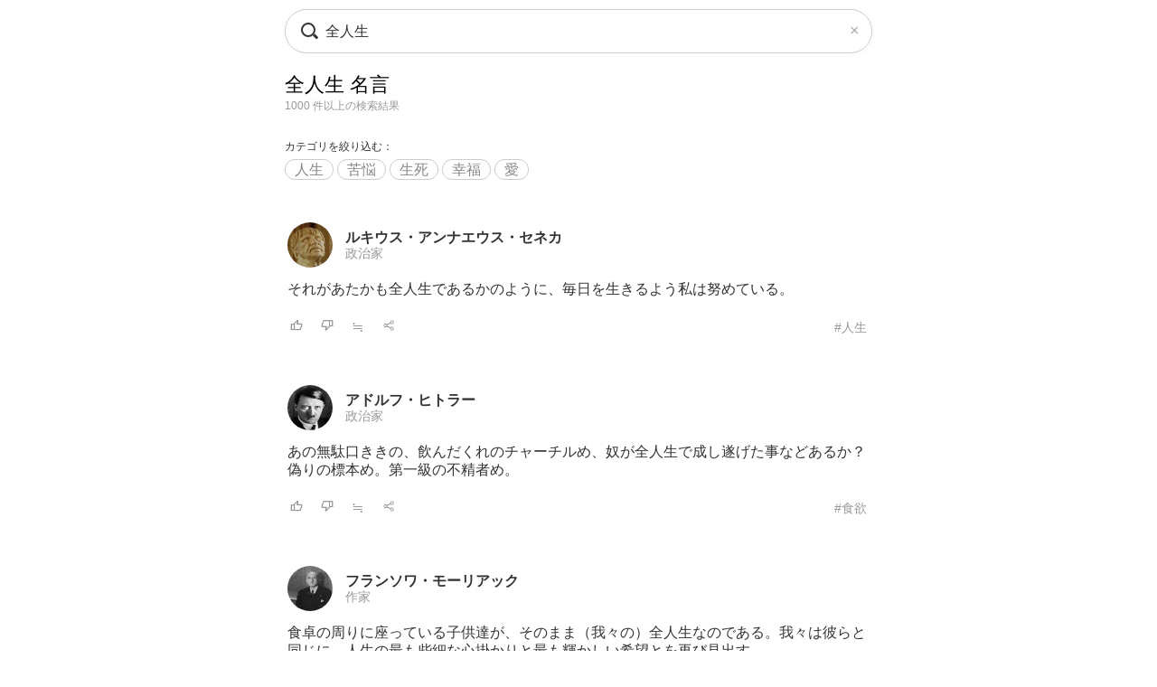

--- FILE ---
content_type: text/html; charset=UTF-8
request_url: https://todays-list.com/i/?q=/%E5%85%A8%E4%BA%BA%E7%94%9F/1/2/
body_size: 5870
content:
<!DOCTYPE html>
<html>
<head>
<meta http-equiv="Content-Type" content="text/html; charset=UTF-8">
<meta name="viewport" content="width=device-width, initial-scale=1.0, user-scalable=0, minimum-scale=1.0, maximum-scale=1.0">
<meta name="apple-mobile-web-app-capable" content="yes">
<meta name="apple-mobile-web-app-status-bar-style" content="black">
<META NAME="keywords" CONTENT="名言">
<link rel="shortcut icon" href="../jpico.ico">
<link rel="apple-touch-icon-precomposed" href="../a_icon.png"> 
<link rel="stylesheet" href="./style.css?v1.20" type="text/css" media="all">
<link rel="stylesheet" href="./style2.css?v1.10" type="text/css" media="all">
<script type="text/javascript" src="./search.js?v3.0"></script>
<script type="text/javascript" src="ajax2.js?v3.0"></script>
<script data-ad-client="ca-pub-6832291368432141" async src="https://pagead2.googlesyndication.com/pagead/js/adsbygoogle.js"></script>
</head>

<body>

<nav>
<div style="position:fixed;top:10px;left:0px;display:block;z-index:10;width:100%;padding:0px;">

 <table align='center' id='sbox' class='onqbox' style='border-collapse:separate;border-radius:26px;overflow:hidden;border:1px solid #ccc;!box-shadow:0px 5px 5px -5px rgba(0,0,0,0.5);background:rgba(255,255,255,0.85);backdrop-filter:blur(2px);'><tr>
 <td style='width:30px;position: relative; !background:#fff;'>
 <span class="searchForm-submit" style='left:5px;' onclick='document.form1.q.focus();'></span>
 </td>

 <td align='center' style='padding:3px 3px 3px 3px; !background:#fff;'>
  <form name='form1' onsubmit='return false;' style='margin:0px;padding:0px;'>
  <input type='text' name='q' value='全人生' class='withicon' style='margin:0px;border-radius:0px;background:rgba(255,255,255,0.0);padding:5px 0px 5px 0px;background-position: 1px center;color: #333; width:100%;!box-shadow:2px 5px 5px -2px rgba(0,0,0,0.0);' onkeydown='return checkKeyDown(event.key)' id='text_a' placeholder='名言を検索' onkeyup='wd(event.key)' onBlur='offw()'>
  </form>
   <span id='no_spk' style='display:none;color:#777;background:#fff;padding:3px 8px 3px 8px;border-radius:100px;position:absolute;top:6px;right:7px;cursor:pointer;font-size:14px;border:1px solid #ccc;' onclick='location.href="../ai/";'>会話で検索</span>
   <div id='spk' style='display:none;position:absolute;top:16px;right:18px;cursor:pointer;'><div class="microphone" id="start-btn" style="top:-5px;left:5px;cursor:pointer;"></div></div>
 </td>

 <td id='tdd' style='width:1px;'>
   <span id='delb' style='padding:0px 5px 0px 5px;font-weight:normal;font-size:18px;cursor:pointer;color:#aaa;display:none;' onclick='del()'>×</dspan>
 </td>

 </tr>

 <tr>
 <td colspan='3'>   
 <div id='ins_src' style='font-size:14px;color:#999;'></div>
 </td>
 </tr>

 </table>


</div>
<script> dltb();</script>


 <div id="alert" class="alt_load" style="position:fixed; margin:0px; padding:0px;height:120%;width:100%;display:none;top:0px;left:0px;z-index:50;background:rgba(0,0,0,0.7);" onclick="reset();"></div>

 <div style='position:fixed;top:50%;left:50%;transform: translate(-50%, -50%);text-align:left;padding:20px;margin:0px auto 0px auto;background:#fff;border-radius:10px;z-index:60;display:none;' id='txt1'>
  <div style="position: relative;">
  <div id="txt2">
  <div class="microphone2" style="font-size:24px;top:18px;left:14px;"></div>
  <!--音声検索--><span id='status' style='font-size:14px;color:#999;padding-left:46px;'></span>
  </div>
  <div style="margin:15px 0px 15px 0px;" id="txt3">
  <span id='result-div'></span>
  </div>
  <div style="position: absolute;top:-12px;right:-6px;font-size:26px;cursor:pointer;" id="stop-btn">×</div>
  </div>
 </div>
 <script type="text/javascript" src="./function_spk.js" async></script>

</nav>



<title>全人生 名言</title><script>document.title='全人生 名言';</script><h1 class='nlink' id='f0' style='overflow:hidden;height:30px;font-weight:normal;'>全人生 名言</h1><div style='font-size:12px;color:#999;margin:0px 0px 30px 0px;'>1000 件以上の検索結果</div><div style='margin-bottom:40px;'><div style='font-size:12px;font-weight:normal;margin-bottom:8px;'>カテゴリを絞り込む：</div><span class='alink' style='padding:2px 10px 2px 10px;border:1px solid #ccc;border-radius:100px;'><a href='./?q=/%E5%85%A8%E4%BA%BA%E7%94%9F:%E4%BA%BA%E7%94%9F/1/7/#%E5%85%A8%E4%BA%BA%E7%94%9F' id='f2'>人生</a></span> <span class='alink' style='padding:2px 10px 2px 10px;border:1px solid #ccc;border-radius:100px;'><a href='./?q=/%E5%85%A8%E4%BA%BA%E7%94%9F:%E8%8B%A6%E6%82%A9/1/7/#%E5%85%A8%E4%BA%BA%E7%94%9F' id='f2'>苦悩</a></span> <span class='alink' style='padding:2px 10px 2px 10px;border:1px solid #ccc;border-radius:100px;'><a href='./?q=/%E5%85%A8%E4%BA%BA%E7%94%9F:%E7%94%9F%E6%AD%BB/1/7/#%E5%85%A8%E4%BA%BA%E7%94%9F' id='f2'>生死</a></span> <span class='alink' style='padding:2px 10px 2px 10px;border:1px solid #ccc;border-radius:100px;'><a href='./?q=/%E5%85%A8%E4%BA%BA%E7%94%9F:%E5%B9%B8%E7%A6%8F/1/7/#%E5%85%A8%E4%BA%BA%E7%94%9F' id='f2'>幸福</a></span> <span class='alink' style='padding:2px 10px 2px 10px;border:1px solid #ccc;border-radius:100px;'><a href='./?q=/%E5%85%A8%E4%BA%BA%E7%94%9F:%E6%84%9B/1/7/#%E5%85%A8%E4%BA%BA%E7%94%9F' id='f2'>愛</a></span> </div><table class='alink' style='margin-bottom:20px;padding:5px 0px 20px 0px;width:100%;border-bottom:0px solid #eee;'><tr><td style='width:55px;'><span class='cut'><a href='./?q=/%E3%83%AB%E3%82%AD%E3%82%A6%E3%82%B9%E3%83%BB%E3%82%A2%E3%83%B3%E3%83%8A%E3%82%A8%E3%82%A6%E3%82%B9%E3%83%BB%E3%82%BB%E3%83%8D%E3%82%AB/1/1/'><img src='./img/07512c54421c4cb13de445bba7ef70ec.jpg' class='cut_image' style='padding-right:5px;border:none;'></a></span></td><td style='line-height:1.1;' id='mg2_0'></td></tr><tr><td colspan='2'><div id='f2' style='line-height:1.3;margin:10px 0px 10px 0px;'>それがあたかも全人生であるかのように、毎<span id='mg1_0'>...</span></div></td></tr><tr><td colspan='2'><table id='f3' style='width:100%;padding:5px 0px 0px 0px;'><tr><td style='width:30px;'><span id='like_0'><a href='javascript:void(0)' onclick='vote("ucafwrfaad_0")' id='f2' title='高評価'><img src='./good.png' style='height:14px;border:none;'></a></span></td><td style='width:30px;'><span id='bad_0'><a href='javascript:void(0)' onclick='bad("ucafwrfaad_0")' id='f2' title='低評価'><img src='./bad.png' style='height:14px;border:none;'></a></span></td><td style='width:30px;'><span onclick='location.href="./?q=/ucafwrfaad/1/4/"' id='f2' style='color:#999;cursor:pointer;'>≒</span></td><td style='width:30px;'><span onclick='location.href="./+/?id=ucafwrfaad"' id='f2' style='color:#999;cursor:pointer;'><img src='./zoom.png' style='height:14px;border:none;'></span></td><td align='right'><a href='./?q=/%E3%83%AB%E3%82%AD%E3%82%A6%E3%82%B9%E3%83%BB%E3%82%A2%E3%83%B3%E3%83%8A%E3%82%A8%E3%82%A6%E3%82%B9%E3%83%BB%E3%82%BB%E3%83%8D%E3%82%AB%3A%E4%BA%BA%E7%94%9F/1/6/' id='f3' style='color:#999;font-weight:normal;'>#人生</a></td></tr></table></td></tr></table><table class='alink' style='margin-bottom:20px;padding:5px 0px 20px 0px;width:100%;border-bottom:0px solid #eee;'><tr><td style='width:55px;'><span class='cut'><a href='./?q=/%E3%82%A2%E3%83%89%E3%83%AB%E3%83%95%E3%83%BB%E3%83%92%E3%83%88%E3%83%A9%E3%83%BC/1/1/'><img src='./img/e945dcc1c9b642d66bccfbfb7dae1b2d.jpg' class='cut_image' style='padding-right:5px;border:none;'></a></span></td><td style='line-height:1.1;' id='mg2_1'></td></tr><tr><td colspan='2'><div id='f2' style='line-height:1.3;margin:10px 0px 10px 0px;'>あの無駄口ききの、飲んだくれのチャーチル<span id='mg1_1'>...</span></div></td></tr><tr><td colspan='2'><table id='f3' style='width:100%;padding:5px 0px 0px 0px;'><tr><td style='width:30px;'><span id='like_1'><a href='javascript:void(0)' onclick='vote("ubggDbdcec_1")' id='f2' title='高評価'><img src='./good.png' style='height:14px;border:none;'></a></span></td><td style='width:30px;'><span id='bad_1'><a href='javascript:void(0)' onclick='bad("ubggDbdcec_1")' id='f2' title='低評価'><img src='./bad.png' style='height:14px;border:none;'></a></span></td><td style='width:30px;'><span onclick='location.href="./?q=/ubggDbdcec/1/4/"' id='f2' style='color:#999;cursor:pointer;'>≒</span></td><td style='width:30px;'><span onclick='location.href="./+/?id=ubggDbdcec"' id='f2' style='color:#999;cursor:pointer;'><img src='./zoom.png' style='height:14px;border:none;'></span></td><td align='right'><a href='./?q=/%E3%82%A2%E3%83%89%E3%83%AB%E3%83%95%E3%83%BB%E3%83%92%E3%83%88%E3%83%A9%E3%83%BC%3A%E9%A3%9F%E6%AC%B2/1/6/' id='f3' style='color:#999;font-weight:normal;'>#食欲</a></td></tr></table></td></tr></table><table class='alink' style='margin-bottom:20px;padding:5px 0px 20px 0px;width:100%;border-bottom:0px solid #eee;'><tr><td style='width:55px;'><span class='cut'><a href='./?q=/%E3%83%95%E3%83%A9%E3%83%B3%E3%82%BD%E3%83%AF%E3%83%BB%E3%83%A2%E3%83%BC%E3%83%AA%E3%82%A2%E3%83%83%E3%82%AF/1/1/'><img src='./img/7fb836ea812e87b5603dc50643ad94fa.jpg' class='cut_image' style='padding-right:5px;border:none;'></a></span></td><td style='line-height:1.1;' id='mg2_2'></td></tr><tr><td colspan='2'><div id='f2' style='line-height:1.3;margin:10px 0px 10px 0px;'>食卓の周りに座っている子供達が、そのまま<span id='mg1_2'>...</span></div></td></tr><tr><td colspan='2'><table id='f3' style='width:100%;padding:5px 0px 0px 0px;'><tr><td style='width:30px;'><span id='like_2'><a href='javascript:void(0)' onclick='vote("uceduh6Mbhgj_2")' id='f2' title='高評価'><img src='./good.png' style='height:14px;border:none;'></a></span></td><td style='width:30px;'><span id='bad_2'><a href='javascript:void(0)' onclick='bad("uceduh6Mbhgj_2")' id='f2' title='低評価'><img src='./bad.png' style='height:14px;border:none;'></a></span></td><td style='width:30px;'><span onclick='location.href="./?q=/uceduh6Mbhgj/1/4/"' id='f2' style='color:#999;cursor:pointer;'>≒</span></td><td style='width:30px;'><span onclick='location.href="./+/?id=uceduh6Mbhgj"' id='f2' style='color:#999;cursor:pointer;'><img src='./zoom.png' style='height:14px;border:none;'></span></td><td align='right'><a href='./?q=/%E3%83%95%E3%83%A9%E3%83%B3%E3%82%BD%E3%83%AF%E3%83%BB%E3%83%A2%E3%83%BC%E3%83%AA%E3%82%A2%E3%83%83%E3%82%AF%3A%E4%BA%BA%E7%94%9F/1/6/' id='f3' style='color:#999;font-weight:normal;'>#人生</a></td></tr></table></td></tr></table><table class='alink' style='margin-bottom:20px;padding:5px 0px 20px 0px;width:100%;border-bottom:0px solid #eee;'><tr><td style='width:55px;'><span class='cut'><a href='./?q=/%E3%82%A8%E3%83%BC%E3%83%AA%E3%83%83%E3%83%92%E3%83%BB%E3%83%95%E3%83%AD%E3%83%A0/1/1/'><img src='./img/6cfadbaee0d0e399c1b6bed32ac68b7e.jpg' class='cut_image' style='padding-right:5px;border:none;'></a></span></td><td style='line-height:1.1;' id='mg2_3'></td></tr><tr><td colspan='2'><div id='f2' style='line-height:1.3;margin:10px 0px 10px 0px;'>愛は本質的には、意志にもとづいた行為であ<span id='mg1_3'>...</span><div id='f2' style='padding:15px 0px 0px 0px;'><a href='./?q=/%E3%82%A8%E3%83%BC%E3%83%AA%E3%83%83%E3%83%92%E3%83%BB%E3%83%95%E3%83%AD%E3%83%A0%E3%80%8E%E6%84%9B%E3%81%99%E3%82%8B%E3%81%A8%E3%81%84%E3%81%86%E3%81%93%E3%81%A8%E3%80%8F/1/1/' id='f2' !style='color:#333;'>『愛するということ』</a></div></div></td></tr><tr><td colspan='2'><table id='f3' style='width:100%;padding:5px 0px 0px 0px;'><tr><td style='width:30px;'><span id='like_3'><a href='javascript:void(0)' onclick='vote("ucachmbaic_3")' id='f2' title='高評価'><img src='./good.png' style='height:14px;border:none;'></a></span></td><td style='width:30px;'><span id='bad_3'><a href='javascript:void(0)' onclick='bad("ucachmbaic_3")' id='f2' title='低評価'><img src='./bad.png' style='height:14px;border:none;'></a></span></td><td style='width:30px;'><span onclick='location.href="./?q=/ucachmbaic/1/4/"' id='f2' style='color:#999;cursor:pointer;'>≒</span></td><td style='width:30px;'><span onclick='location.href="./+/?id=ucachmbaic"' id='f2' style='color:#999;cursor:pointer;'><img src='./zoom.png' style='height:14px;border:none;'></span></td><td align='right'><a href='./?q=/%E3%82%A8%E3%83%BC%E3%83%AA%E3%83%83%E3%83%92%E3%83%BB%E3%83%95%E3%83%AD%E3%83%A0%3A%E7%B5%90%E5%A9%9A/1/6/' id='f3' style='color:#999;font-weight:normal;'>#結婚</a></td></tr></table></td></tr></table><table class='alink' style='margin-bottom:20px;padding:5px 0px 20px 0px;width:100%;border-bottom:0px solid #eee;'><tr><td style='width:55px;'><span class='cut'><a href='./?q=/%E3%82%A8%E3%83%BC%E3%83%AA%E3%83%83%E3%83%92%E3%83%BB%E3%83%95%E3%83%AD%E3%83%A0/1/1/'><img src='./img/6cfadbaee0d0e399c1b6bed32ac68b7e.jpg' class='cut_image' style='padding-right:5px;border:none;'></a></span></td><td style='line-height:1.1;' id='mg2_4'></td></tr><tr><td colspan='2'><div id='f2' style='line-height:1.3;margin:10px 0px 10px 0px;'>臨床上の事例がはっきり示しているように、<span id='mg1_4'>...</span><div id='f2' style='padding:15px 0px 0px 0px;'><a href='./?q=/%E3%82%A8%E3%83%BC%E3%83%AA%E3%83%83%E3%83%92%E3%83%BB%E3%83%95%E3%83%AD%E3%83%A0%E3%80%8E%E6%84%9B%E3%81%99%E3%82%8B%E3%81%A8%E3%81%84%E3%81%86%E3%81%93%E3%81%A8%E3%80%8F/1/1/' id='f2' !style='color:#333;'>『愛するということ』</a></div></div></td></tr><tr><td colspan='2'><table id='f3' style='width:100%;padding:5px 0px 0px 0px;'><tr><td style='width:30px;'><span id='like_4'><a href='javascript:void(0)' onclick='vote("ucacjxbbag_4")' id='f2' title='高評価'><img src='./good.png' style='height:14px;border:none;'></a></span></td><td style='width:30px;'><span id='bad_4'><a href='javascript:void(0)' onclick='bad("ucacjxbbag_4")' id='f2' title='低評価'><img src='./bad.png' style='height:14px;border:none;'></a></span></td><td style='width:30px;'><span onclick='location.href="./?q=/ucacjxbbag/1/4/"' id='f2' style='color:#999;cursor:pointer;'>≒</span></td><td style='width:30px;'><span onclick='location.href="./+/?id=ucacjxbbag"' id='f2' style='color:#999;cursor:pointer;'><img src='./zoom.png' style='height:14px;border:none;'></span></td><td align='right'><a href='./?q=/%E3%82%A8%E3%83%BC%E3%83%AA%E3%83%83%E3%83%92%E3%83%BB%E3%83%95%E3%83%AD%E3%83%A0%3A%E5%B9%B8%E7%A6%8F/1/6/' id='f3' style='color:#999;font-weight:normal;'>#幸福</a></td></tr></table></td></tr></table><table class='alink' style='margin-bottom:20px;padding:5px 0px 20px 0px;width:100%;border-bottom:0px solid #eee;'><tr><td style='width:55px;'><span class='cut'><a href='./?q=/%E3%83%95%E3%83%A7%E3%83%BC%E3%83%89%E3%83%AB%E3%83%BB%E3%83%89%E3%82%B9%E3%83%88%E3%82%A8%E3%83%95%E3%82%B9%E3%82%AD%E3%83%BC/1/1/'><img src='./img/50cb2136e4c460adc3d356829cd9dd2a.jpg' class='cut_image' style='padding-right:5px;border:none;'></a></span></td><td style='line-height:1.1;' id='mg2_5'></td></tr><tr><td colspan='2'><div id='f2' style='line-height:1.3;margin:10px 0px 10px 0px;'>そうだとも、たとえ恥辱の苦しみにつかって<span id='mg1_5'>...</span><div id='f2' style='padding:15px 0px 0px 0px;'><a href='./?q=/%E3%83%95%E3%83%A7%E3%83%BC%E3%83%89%E3%83%AB%E3%83%BB%E3%83%89%E3%82%B9%E3%83%88%E3%82%A8%E3%83%95%E3%82%B9%E3%82%AD%E3%83%BC%E3%80%8E%E3%82%AB%E3%83%A9%E3%83%9E%E3%83%BC%E3%82%BE%E3%83%95%E3%81%AE%E5%85%84%E5%BC%9F%E3%80%8F/1/1/' id='f2' !style='color:#333;'>『カラマーゾフの兄弟』</a></div></div></td></tr><tr><td colspan='2'><table id='f3' style='width:100%;padding:5px 0px 0px 0px;'><tr><td style='width:30px;'><span id='like_5'><a href='javascript:void(0)' onclick='vote("ucaddlcPcbad_5")' id='f2' title='高評価'><img src='./good.png' style='height:14px;border:none;'></a></span></td><td style='width:30px;'><span id='bad_5'><a href='javascript:void(0)' onclick='bad("ucaddlcPcbad_5")' id='f2' title='低評価'><img src='./bad.png' style='height:14px;border:none;'></a></span></td><td style='width:30px;'><span onclick='location.href="./?q=/ucaddlcPcbad/1/4/"' id='f2' style='color:#999;cursor:pointer;'>≒</span></td><td style='width:30px;'><span onclick='location.href="./+/?id=ucaddlcPcbad"' id='f2' style='color:#999;cursor:pointer;'><img src='./zoom.png' style='height:14px;border:none;'></span></td><td align='right'><a href='./?q=/%E3%83%95%E3%83%A7%E3%83%BC%E3%83%89%E3%83%AB%E3%83%BB%E3%83%89%E3%82%B9%E3%83%88%E3%82%A8%E3%83%95%E3%82%B9%E3%82%AD%E3%83%BC%3A%E6%99%82%E9%96%93/1/6/' id='f3' style='color:#999;font-weight:normal;'>#時間</a></td></tr></table></td></tr></table><table class='alink' style='margin-bottom:20px;padding:5px 0px 20px 0px;width:100%;border-bottom:0px solid #eee;'><tr><td style='width:55px;'><span class='cut'><a href='./?q=/%E3%82%B9%E3%83%86%E3%82%A3%E3%83%BC%E3%83%B4%E3%83%B3%E3%83%BB%E3%82%B9%E3%83%94%E3%83%AB%E3%83%90%E3%83%BC%E3%82%B0/1/1/'><img src='./img/64f7e7890b5b3aa076b0df69f2d5aee5.jpg' class='cut_image' style='padding-right:5px;border:none;'></a></span></td><td style='line-height:1.1;' id='mg2_6'></td></tr><tr><td colspan='2'><div id='f2' style='line-height:1.3;margin:10px 0px 10px 0px;'>僕は自分の幼年時代を自分の作品のすべてに<span id='mg1_6'>...</span></div></td></tr><tr><td colspan='2'><table id='f3' style='width:100%;padding:5px 0px 0px 0px;'><tr><td style='width:30px;'><span id='like_6'><a href='javascript:void(0)' onclick='vote("naVabfha_6")' id='f2' title='高評価'><img src='./good.png' style='height:14px;border:none;'></a></span></td><td style='width:30px;'><span id='bad_6'><a href='javascript:void(0)' onclick='bad("naVabfha_6")' id='f2' title='低評価'><img src='./bad.png' style='height:14px;border:none;'></a></span></td><td style='width:30px;'><span onclick='location.href="./?q=/naVabfha/1/4/"' id='f2' style='color:#999;cursor:pointer;'>≒</span></td><td style='width:30px;'><span onclick='location.href="./+/?id=naVabfha"' id='f2' style='color:#999;cursor:pointer;'><img src='./zoom.png' style='height:14px;border:none;'></span></td><td align='right'><a href='./?q=/%E3%82%B9%E3%83%86%E3%82%A3%E3%83%BC%E3%83%B4%E3%83%B3%E3%83%BB%E3%82%B9%E3%83%94%E3%83%AB%E3%83%90%E3%83%BC%E3%82%B0%3A%E6%99%82%E9%96%93/1/6/' id='f3' style='color:#999;font-weight:normal;'>#時間</a></td></tr></table></td></tr></table><table class='alink' style='margin-bottom:20px;padding:5px 0px 20px 0px;width:100%;border-bottom:0px solid #eee;'><tr><td style='width:55px;'><span class='cut'><a href='./?q=/%E3%83%9F%E3%83%92%E3%83%A3%E3%82%A8%E3%83%AB%E3%83%BB%E3%82%A8%E3%83%B3%E3%83%87/1/1/'><img src='./img/913e0e990f122bbcd3c76a6bee47d56a.jpg' class='cut_image' style='padding-right:5px;border:none;'></a></span></td><td style='line-height:1.1;' id='mg2_7'></td></tr><tr><td colspan='2'><div id='f2' style='line-height:1.3;margin:10px 0px 10px 0px;'>夢の時間は特別な時間です。時間は突然別の<span id='mg1_7'>...</span><div id='f2' style='padding:15px 0px 0px 0px;'><a href='./?q=/%E3%83%9F%E3%83%92%E3%83%A3%E3%82%A8%E3%83%AB%E3%83%BB%E3%82%A8%E3%83%B3%E3%83%87%E3%80%8EZeit-Zauber%E3%80%8F/1/1/' id='f2' !style='color:#333;'>『Zeit-Zauber』</a></div></div></td></tr><tr><td colspan='2'><table id='f3' style='width:100%;padding:5px 0px 0px 0px;'><tr><td style='width:30px;'><span id='like_7'><a href='javascript:void(0)' onclick='vote("ucacjxbcbi_7")' id='f2' title='高評価'><img src='./good.png' style='height:14px;border:none;'></a></span></td><td style='width:30px;'><span id='bad_7'><a href='javascript:void(0)' onclick='bad("ucacjxbcbi_7")' id='f2' title='低評価'><img src='./bad.png' style='height:14px;border:none;'></a></span></td><td style='width:30px;'><span onclick='location.href="./?q=/ucacjxbcbi/1/4/"' id='f2' style='color:#999;cursor:pointer;'>≒</span></td><td style='width:30px;'><span onclick='location.href="./+/?id=ucacjxbcbi"' id='f2' style='color:#999;cursor:pointer;'><img src='./zoom.png' style='height:14px;border:none;'></span></td><td align='right'><a href='./?q=/%E3%83%9F%E3%83%92%E3%83%A3%E3%82%A8%E3%83%AB%E3%83%BB%E3%82%A8%E3%83%B3%E3%83%87%3A%E9%81%8B%E5%91%BD/1/6/' id='f3' style='color:#999;font-weight:normal;'>#運命</a></td></tr></table></td></tr></table><table class='alink' style='margin-bottom:20px;padding:5px 0px 20px 0px;width:100%;border-bottom:0px solid #eee;'><tr><td style='width:55px;'><span class='cut'><a href='./?q=/%E5%A4%AA%E5%AE%B0%E6%B2%BB/1/1/'><img src='./img/ecd03ab6222d0ab3eef3889a4120db7a.jpg' class='cut_image' style='padding-right:5px;border:none;'></a></span></td><td style='line-height:1.1;' id='mg2_8'></td></tr><tr><td colspan='2'><div id='f2' style='line-height:1.3;margin:10px 0px 10px 0px;'>人間はこの現実の世界と、それから、もうひ<span id='mg1_8'>...</span><div id='f2' style='padding:15px 0px 0px 0px;'><a href='./?q=/%E5%A4%AA%E5%AE%B0%E6%B2%BB%E3%80%8E%E3%83%95%E3%82%A9%E3%82%B9%E3%83%95%E3%82%A9%E3%83%AC%E3%83%83%E3%82%B9%E3%82%BB%E3%83%B3%E3%82%B9%E3%80%8F/1/1/' id='f2' !style='color:#333;'>『フォスフォレッスセンス』</a></div></div></td></tr><tr><td colspan='2'><table id='f3' style='width:100%;padding:5px 0px 0px 0px;'><tr><td style='width:30px;'><span id='like_8'><a href='javascript:void(0)' onclick='vote("naVejdad_8")' id='f2' title='高評価'><img src='./good.png' style='height:14px;border:none;'></a></span></td><td style='width:30px;'><span id='bad_8'><a href='javascript:void(0)' onclick='bad("naVejdad_8")' id='f2' title='低評価'><img src='./bad.png' style='height:14px;border:none;'></a></span></td><td style='width:30px;'><span onclick='location.href="./?q=/naVejdad/1/4/"' id='f2' style='color:#999;cursor:pointer;'>≒</span></td><td style='width:30px;'><span onclick='location.href="./+/?id=naVejdad"' id='f2' style='color:#999;cursor:pointer;'><img src='./zoom.png' style='height:14px;border:none;'></span></td><td align='right'><a href='./?q=/%E5%A4%AA%E5%AE%B0%E6%B2%BB%3A%E7%9D%A1%E7%9C%A0/1/6/' id='f3' style='color:#999;font-weight:normal;'>#睡眠</a></td></tr></table></td></tr></table><table class='alink' style='margin-bottom:20px;padding:5px 0px 20px 0px;width:100%;border-bottom:0px solid #eee;'><tr><td style='width:55px;'><span class='cut'><a href='./?q=/%E3%82%A8%E3%83%BC%E3%83%AA%E3%83%83%E3%83%92%E3%83%BB%E3%83%95%E3%83%AD%E3%83%A0/1/1/'><img src='./img/6cfadbaee0d0e399c1b6bed32ac68b7e.jpg' class='cut_image' style='padding-right:5px;border:none;'></a></span></td><td style='line-height:1.1;' id='mg2_9'></td></tr><tr><td colspan='2'><div id='f2' style='line-height:1.3;margin:10px 0px 10px 0px;'>人生にたいする母親の愛は、不安と同じく子<span id='mg1_9'>...</span><div id='f2' style='padding:15px 0px 0px 0px;'><a href='./?q=/%E3%82%A8%E3%83%BC%E3%83%AA%E3%83%83%E3%83%92%E3%83%BB%E3%83%95%E3%83%AD%E3%83%A0%E3%80%8E%E6%84%9B%E3%81%99%E3%82%8B%E3%81%A8%E3%81%84%E3%81%86%E3%81%93%E3%81%A8%E3%80%8F/1/1/' id='f2' !style='color:#333;'>『愛するということ』</a></div></div></td></tr><tr><td colspan='2'><table id='f3' style='width:100%;padding:5px 0px 0px 0px;'><tr><td style='width:30px;'><span id='like_9'><a href='javascript:void(0)' onclick='vote("ubghulhajg_9")' id='f2' title='高評価'><img src='./good.png' style='height:14px;border:none;'></a></span></td><td style='width:30px;'><span id='bad_9'><a href='javascript:void(0)' onclick='bad("ubghulhajg_9")' id='f2' title='低評価'><img src='./bad.png' style='height:14px;border:none;'></a></span></td><td style='width:30px;'><span onclick='location.href="./?q=/ubghulhajg/1/4/"' id='f2' style='color:#999;cursor:pointer;'>≒</span></td><td style='width:30px;'><span onclick='location.href="./+/?id=ubghulhajg"' id='f2' style='color:#999;cursor:pointer;'><img src='./zoom.png' style='height:14px;border:none;'></span></td><td align='right'><a href='./?q=/%E3%82%A8%E3%83%BC%E3%83%AA%E3%83%83%E3%83%92%E3%83%BB%E3%83%95%E3%83%AD%E3%83%A0%3A%E5%A5%B3/1/6/' id='f3' style='color:#999;font-weight:normal;'>#女</a></td></tr></table></td></tr></table>

<meta name='Description' content='それがあたかも全人生であるかのように、毎日を生きるよう私は努...'>

<div class='alink' style='margin:30px 5px 50px 5px;'><a href='https://www.amazon.co.jp/%E5%85%A8%E4%BA%BA%E7%94%9F-%E6%9C%AC/s?rh=n:465392,k:%E5%85%A8%E4%BA%BA%E7%94%9F/&tag=lkf-22' rel='noopener noreferrer' id='f2'>→「全人生」の本を見る <img src='./amazon.png' style='height:12px;border:none;'></a></div><div class='nlink' align='center' style='margin:30px 0px 70px 0px;'><span style='color:#ccc;'>1</span>　<a href='./?q=/%E5%85%A8%E4%BA%BA%E7%94%9F/2/2/'>2</a>　<a href='./?q=/%E5%85%A8%E4%BA%BA%E7%94%9F/3/2/'>3</a>　<a href='./?q=/%E5%85%A8%E4%BA%BA%E7%94%9F/4/2/'>4</a>　<a href='./?q=/%E5%85%A8%E4%BA%BA%E7%94%9F/5/2/'>5</a>　<a href='./?q=/%E5%85%A8%E4%BA%BA%E7%94%9F/2/2/'>次へ &rsaquo;</a></div><div style='padding:5px 5px 10px 5px;'><div style='border-top:0px solid #eee;border-bottom:0px solid #eee;padding:5px 0px 10px 0px;margin:0px 0px 0px 0px;'><div style='font-size:12px;color:#333;padding:0px 0px 5px 0px;text-align:left;'>関連キーワード</div><div class='alink' style='text-align:left;'><a href='./?q=/%E4%BA%BA%E7%94%9F/1/2/' id='f2'>人生</a>　<a href='./?q=/%E6%99%82%E9%96%93/1/2/' id='f2'>時間</a>　<a href='./?q=/%E4%B8%96%E7%95%8C/1/2/' id='f2'>世界</a>　<a href='./?q=/%E8%87%AA%E5%88%86/1/2/' id='f2'>自分</a>　<a href='./?q=/%E4%BD%93%E9%A8%93/1/2/' id='f2'>体験</a>　<a href='./?q=/%E5%B9%BC%E5%B9%B4%E6%99%82%E4%BB%A3/1/2/' id='f2'>幼年時代</a>　</div></div></div><div style='padding:20px 5px 10px 5px;'><div style='border-top:0px solid #eee;border-bottom:0px solid #eee;padding:5px 0px 10px 0px;margin:0px 0px 0px 0px;'><div style='font-size:12px;color:#333;padding:0px 0px 5px 0px;text-align:left;'>話題キーワード</div><div class='alink' style='text-align:left;'><a href='./?q=/%E7%BE%8E%E3%81%97%E3%81%84/1/2/' id='f2'>美しい</a>　<a href='./?q=/%E5%A4%B1%E6%95%97/1/2/' id='f2'>失敗</a>　<a href='./?q=/%E5%8B%87%E6%B0%97/1/2/' id='f2'>勇気</a>　<a href='./?q=/%E4%BF%A1%E5%BF%B5/1/2/' id='f2'>信念</a>　<a href='./?q=/%E9%9F%B3%E6%A5%BD/1/2/' id='f2'>音楽</a>　<a href='./?q=/%E8%80%83%E3%81%88%E3%82%8B/1/2/' id='f2'>考える</a>　</div></div></div><div !class='cls1' style='padding:20px 5px 10px 5px;'><div style='border-top:0px solid #eee;border-bottom:0px solid #eee;padding:0px 0px 0px 0px;margin:0px 0px 0px 0px;'><div style='font-size:12px;color:#333;padding:0px 0px 5px 0px;text-align:left;'>人名キーワード</div><div class='alink' style='text-align:left;line-height:1.8;'><a href='./?q=/%E3%82%A2%E3%83%AB%E3%83%95%E3%83%AC%E3%83%83%E3%83%89%E3%83%BB%E3%83%86%E3%83%8B%E3%82%B9%E3%83%B3/1/1/' id='f2'>アルフレッド・テニスン</a><br><a href='./?q=/%E9%AB%98%E6%9D%91%E5%85%89%E5%A4%AA%E9%83%8E/1/1/' id='f2'>高村光太郎</a><br><a href='./?q=/%E5%B2%A1%E6%9C%AC%E5%A4%AA%E9%83%8E/1/1/' id='f2'>岡本太郎</a><br><a href='./?q=/%E3%82%B4%E3%83%83%E3%83%88%E3%83%9B%E3%83%AB%E3%83%88%E3%83%BB%E3%82%A8%E3%83%95%E3%83%A9%E3%82%A4%E3%83%A0%E3%83%BB%E3%83%AC%E3%83%83%E3%82%B7%E3%83%B3%E3%82%B0/1/1/' id='f2'>ゴットホルト・エフライム・レッシング</a><br><a href='./?q=/%E3%83%88%E3%83%BC%E3%83%9E%E3%82%B9%E3%83%BB%E3%82%A8%E3%82%B8%E3%82%BD%E3%83%B3/1/1/' id='f2'>トーマス・エジソン</a><br><a href='./?q=/%E3%83%9A%E3%83%91%E3%83%BC%E3%83%9F%E3%83%B3%E3%83%88%E3%83%BB%E3%83%91%E3%83%86%E3%82%A3%28%E3%82%B9%E3%83%8C%E3%83%BC%E3%83%94%E3%83%BC%29/1/1/' id='f2'>ペパーミント・パティ(スヌーピー)</a><br><a href='./?q=/%E3%82%A2%E3%83%AB%E3%83%99%E3%83%AB%E3%83%88%E3%83%BB%E3%82%A2%E3%82%A4%E3%83%B3%E3%82%B7%E3%83%A5%E3%82%BF%E3%82%A4%E3%83%B3/1/1/' id='f2'>アルベルト・アインシュタイン</a><br><a href='./?q=/%E3%83%AB%E3%83%BC%E3%82%B7%E3%83%BC%E3%83%BB%E3%83%A2%E3%83%BC%E3%83%89%E3%83%BB%E3%83%A2%E3%83%B3%E3%82%B4%E3%83%A1%E3%83%AA/1/1/' id='f2'>ルーシー・モード・モンゴメリ</a><br><a href='./?q=/%E3%82%A2%E3%83%AC%E3%82%AD%E3%82%B5%E3%83%B3%E3%83%80%E3%83%BC%E3%83%BB%E3%83%9D%E3%83%BC%E3%83%97/1/1/' id='f2'>アレキサンダー・ポープ</a><br><a href='./?q=/%E3%83%98%E3%83%AB%E3%83%9E%E3%83%B3%E3%83%BB%E3%83%98%E3%83%83%E3%82%BB/1/1/' id='f2'>ヘルマン・ヘッセ</a><br><a href='./?q=/%E4%BA%BA%E7%94%9F/1/5/#%E5%85%A8%E4%BA%BA%E7%94%9F' id='f2'>人生の名言集</a><br></div></div></div><div style='padding:15px 0px 10px 0px;'><div style='border-top:0px solid #eee;border-bottom:0px solid #eee;padding:5px 0px 10px 0px;margin:0px 0px 0px 0px;'><div style='font-size:12px;color:#333;padding:0px 5px 5px 5px;text-align:left;'>名言の表示切替</div><div class='alink' style='margin:0px 5px 20px 5px;' id='f2'>すべて　<a href='./?q=/%E5%85%A8%E4%BA%BA%E7%94%9F/1/2/1/' id='f2'>短い名言</a>　<a href='./?q=/%E5%85%A8%E4%BA%BA%E7%94%9F/1/2/2/' id='f2'>長い名言</a></div><div class='blink' style='border-top:1px solid #ddd;border-bottom:1px solid #ddd;margin:30px 0px 30px 0px;padding:10px 0px 10px 0px;text-align:left;'><a href='./'>名言検索</a> &rsaquo; 全人生</div></td></tr></table><script>wid='ucafwrfaad ubggDbdcec uceduh6Mbhgj ucachmbaic ucacjxbbag ucaddlcPcbad naVabfha ucacjxbcbi naVejdad ubghulhajg ';</script>


<footer>
 <div class="blink" style="text-align:center;margin:20px 0px 0px 0px;">
  <div style="margin:20px 0px 20px 0px;"><a href="./?q=/_/_/20/">人気</a>　<a href="./#category">主題</a>　<!--<a href="./entry/">投稿</a>　--><!--<a href="../ai/">名言AI</a>　--><a href="./sitemap">索引</a>　<a href="./info">規約</a>　<a href="../privacy">プライバシー</a></div><a href="./" style="font-family:Verdana,'Droid Sans','Meiryo',sans-serif;">&copy; 2026 星霜の名言集</a>
 </div>
</footer>

<span id="c_save"></span>
<script>if(window.location.search) dataSave();</script>
</body>
</html>

--- FILE ---
content_type: text/html; charset=UTF-8
request_url: https://todays-list.com/i/search_.php?q=ucafwrfaad%20ubggDbdcec%20uceduh6Mbhgj%20ucachmbaic%20ucacjxbbag%20ucaddlcPcbad%20naVabfha%20ucacjxbcbi%20naVejdad%20ubghulhajg
body_size: 1740
content:
日を生きるよう私は努めている。,<a href='./?q=/%E3%83%AB%E3%82%AD%E3%82%A6%E3%82%B9%E3%83%BB%E3%82%A2%E3%83%B3%E3%83%8A%E3%82%A8%E3%82%A6%E3%82%B9%E3%83%BB%E3%82%BB%E3%83%8D%E3%82%AB/1/1/' id='f2' style='font-weight:bold;color:#333;'>ルキウス・アンナエウス・セネカ</a><br><a href='./?q=/%E6%94%BF%E6%B2%BB%E5%AE%B6/1/10/' id='f3' style='color:#999;'>政治家</a>,め、奴が全人生で成し遂げた事などあるか？偽りの標本め。第一級の不精者め。,<a href='./?q=/%E3%82%A2%E3%83%89%E3%83%AB%E3%83%95%E3%83%BB%E3%83%92%E3%83%88%E3%83%A9%E3%83%BC/1/1/' id='f2' style='font-weight:bold;color:#333;'>アドルフ・ヒトラー</a><br><a href='./?q=/%E6%94%BF%E6%B2%BB%E5%AE%B6/1/10/' id='f3' style='color:#999;'>政治家</a>,（我々の）全人生なのである。我々は彼らと同じに、人生の最も些細な心掛かりと最も輝かしい希望とを再び見出す。,<a href='./?q=/%E3%83%95%E3%83%A9%E3%83%B3%E3%82%BD%E3%83%AF%E3%83%BB%E3%83%A2%E3%83%BC%E3%83%AA%E3%82%A2%E3%83%83%E3%82%AF/1/1/' id='f2' style='font-weight:bold;color:#333;'>フランソワ・モーリアック</a><br><a href='./?q=/%E4%BD%9C%E5%AE%B6/1/10/' id='f3' style='color:#999;'>作家</a>,るべきだ。すなわち、自分の全人生を相手の人生に賭けようという決断の行為であるべきだ。<div style='height:10px;'></div>じつは、ひとたび結婚したら絶対に別れてはならないという考え方の背後にあるのは、この理論である。,<a href='./?q=/%E3%82%A8%E3%83%BC%E3%83%AA%E3%83%83%E3%83%92%E3%83%BB%E3%83%95%E3%83%AD%E3%83%A0/1/1/' id='f2' style='font-weight:bold;color:#333;'>エーリッヒ・フロム</a><br><a href='./?q=/%E5%93%B2%E5%AD%A6%E8%80%85/1/10/' id='f3' style='color:#999;'>哲学者</a>,男であれ女であれ、歯止めのない性的満足に全人生を捧げるような人は幸福を得られない。<div style='height:10px;'></div>それどころか、ひどい神経症的な葛藤に陥ったり、神経症の症状を呈したりすることすらある。,<a href='./?q=/%E3%82%A8%E3%83%BC%E3%83%AA%E3%83%83%E3%83%92%E3%83%BB%E3%83%95%E3%83%AD%E3%83%A0/1/1/' id='f2' style='font-weight:bold;color:#333;'>エーリッヒ・フロム</a><br><a href='./?q=/%E5%93%B2%E5%AD%A6%E8%80%85/1/10/' id='f3' style='color:#999;'>哲学者</a>,いようと、彼女の愛の一時間は、この一瞬は、残りの全人生に価するのではないか？(ドミートリイ),<a href='./?q=/%E3%83%95%E3%83%A7%E3%83%BC%E3%83%89%E3%83%AB%E3%83%BB%E3%83%89%E3%82%B9%E3%83%88%E3%82%A8%E3%83%95%E3%82%B9%E3%82%AD%E3%83%BC/1/1/' id='f2' style='font-weight:bold;color:#333;'>フョードル・ドストエフスキー</a><br><a href='./?q=/%E5%B0%8F%E8%AA%AC%E5%AE%B6/1/10/' id='f3' style='color:#999;'>小説家</a>,用いている。しかも年中──。アイデアとストーリーを見つけるためにそこに戻ることにしている。<div style='height:10px;'></div>僕の全人生を振り返って、もっとも実り多い時期は幼年時代だった。,<a href='./?q=/%E3%82%B9%E3%83%86%E3%82%A3%E3%83%BC%E3%83%B4%E3%83%B3%E3%83%BB%E3%82%B9%E3%83%94%E3%83%AB%E3%83%90%E3%83%BC%E3%82%B0/1/1/' id='f2' style='font-weight:bold;color:#333;'>スティーヴン・スピルバーグ</a><br><a href='./?q=/%E6%98%A0%E7%94%BB%E7%9B%A3%E7%9D%A3/1/10/' id='f3' style='color:#999;'>映画監督</a>,次元を獲得します。時間は全ての意識領域で同じ時間なのではありません。あなたは夢の中でわずか数秒の内に全人生の運命を体験できます。,<a href='./?q=/%E3%83%9F%E3%83%92%E3%83%A3%E3%82%A8%E3%83%AB%E3%83%BB%E3%82%A8%E3%83%B3%E3%83%87/1/1/' id='f2' style='font-weight:bold;color:#333;'>ミヒャエル・エンデ</a><br><a href='./?q=/%E4%BD%9C%E5%AE%B6/1/10/' id='f3' style='color:#999;'>作家</a>,とつの睡眠の中の夢の世界と、二つの世界に於(お)いて生活しているものであって、この二つの生活の体験の錯雑し、混迷しているところに、謂(い)わば全人生とでもいったものがあるのではあるまいか。,<a href='./?q=/%E5%A4%AA%E5%AE%B0%E6%B2%BB/1/1/' id='f2' style='font-weight:bold;color:#333;'>太宰治</a><br><a href='./?q=/%E5%B0%8F%E8%AA%AC%E5%AE%B6/1/10/' id='f3' style='color:#999;'>小説家</a>,どもに感染しやすい。どちらも子どもの全人格に深刻な影響をおよぼす。実際、子どもたちのなかに??いや大人たちのなかにさえ??「乳」だけを与えられた者と、「乳と蜜」を与えられた者とを見分けることができるくらいである。,<a href='./?q=/%E3%82%A8%E3%83%BC%E3%83%AA%E3%83%83%E3%83%92%E3%83%BB%E3%83%95%E3%83%AD%E3%83%A0/1/1/' id='f2' style='font-weight:bold;color:#333;'>エーリッヒ・フロム</a><br><a href='./?q=/%E5%93%B2%E5%AD%A6%E8%80%85/1/10/' id='f3' style='color:#999;'>哲学者</a>

--- FILE ---
content_type: text/html; charset=utf-8
request_url: https://www.google.com/recaptcha/api2/aframe
body_size: 265
content:
<!DOCTYPE HTML><html><head><meta http-equiv="content-type" content="text/html; charset=UTF-8"></head><body><script nonce="gqr3Jhgtfrq82giJZGKz4A">/** Anti-fraud and anti-abuse applications only. See google.com/recaptcha */ try{var clients={'sodar':'https://pagead2.googlesyndication.com/pagead/sodar?'};window.addEventListener("message",function(a){try{if(a.source===window.parent){var b=JSON.parse(a.data);var c=clients[b['id']];if(c){var d=document.createElement('img');d.src=c+b['params']+'&rc='+(localStorage.getItem("rc::a")?sessionStorage.getItem("rc::b"):"");window.document.body.appendChild(d);sessionStorage.setItem("rc::e",parseInt(sessionStorage.getItem("rc::e")||0)+1);localStorage.setItem("rc::h",'1769876944703');}}}catch(b){}});window.parent.postMessage("_grecaptcha_ready", "*");}catch(b){}</script></body></html>

--- FILE ---
content_type: text/css
request_url: https://todays-list.com/i/style2.css?v1.10
body_size: 735
content:
@charset "UTF-8";
html{
margin:0px;
padding:0px;
}

.trim {
    overflow: hidden;
    width: 100px;
    height: 100px;
    position: relative;
}
@media (max-width: 640px) { .trim { width: 70px; height: 70px; } }
@media (min-width: 641px) { .trim { width: 70px; height: 70px; } }

.trim img {
  position: absolute;
  top: 65%;
  left: 50%;
  transform: translate(-50%, -50%);
  width: 100%;
  height: auto;
}

@media (max-width: 450px) { .cls1 { display : none; } }
@media (min-width: 451px) { .cls1 { display : block; } }

@media (max-width: 450px) { .cls2 { display : block; } }
@media (min-width: 451px) { .cls2 { display : none; } }

@media (max-width: 450px) { .tit { padding:20px 0px 20px 0px; } }
@media (min-width: 451px) { .tit { padding:50px 0px 20px 0px; } }

@media (max-width: 600px) { .adx { margin:10px 0px 40px 0px; } }
@media (min-width: 600px) { .adx { margin:0px 0px 0px 0px; } }

@media screen and (min-width: 669px){

body{
padding:0px;
font-size:16px;
color:#333;
line-height:1.3;
margin-top:80px;
margin-left:auto;
margin-right:auto;
width:650px;
font-family: "Meiryo","ヒラギノ角ゴ Pro W3","ＭＳ Ｐゴシック",sans-serif;
}

#f0{
font-size:22px;
}

#f1{
font-size:18px;
}

#f2{
font-size:16px;
}

#f3{
font-size:14px;
}

h1{
margin:0px;
color:#333;
font-size:20px;
font-weight:normal;
}

h2{
margin:0px;
font-size:18px;
font-weight:normal;
}

#sbox{
width:650px;;
margin:0px auto 0px auto;
box-shadow:5px 5px 5px -1px rgba(0,0,0,0.01);
border:1px solid #ccc;
border-collapse: collapse;
font-size:16px;
color:#aaa;
position:relative;
}

.sug{
width:650px;
margin:0px auto 0px auto;
box-shadow:0px 5px 5px -5px rgba(0,0,0,0.8);
display:inline-block;
}

.blink  {
font-size:16px;
margin:0px 0px 0px 0px;
}
 .blink a:link { color: #999; text-decoration:none;font-size:16px;}
 .blink a:visited { color: #999; text-decoration:none;font-size:16px;}
 .blink a:hover { color: #000; text-decoration:none;font-size:16px;}
 .blink a:active { color: #999; text-decoration:none;font-size:16px;}

}

@media screen and (max-width: 668px){

body{
padding:0px;
font-size:16px;
color:#333;
line-height:1.3;
margin-top:80px;
margin-left:auto;
margin-right:auto;
width:96%;
font-family: "Meiryo","ヒラギノ角ゴ Pro W3","ＭＳ Ｐゴシック",sans-serif;
}

#f0{
font-size:20px;
}

#f1{
font-size:18px;
}

#f2{
font-size:16px;
}

#f3{
font-size:14px;
}

h1{
margin:0px;
color:#333;
font-size:20px;
font-weight:normal;
}

h2{
margin:0px;
font-size:18px;
font-weight:normal;
}

#sbox{
width:96%;
margin:0px auto 0px auto;
box-shadow:5px 5px 5px -1px rgba(0,0,0,0.01);
border:1px solid #ccc;
border-collapse: collapse;
font-size:18px;
color:#aaa;
position:relative;
}

.sug{
width:96%;
margin:0px auto 0px auto;
box-shadow:0px 5px 5px -5px rgba(0,0,0,0.8);
display:inline-block;
}

.blink  {
font-size:14px;
margin:0px 0px 0px 0px;
}
 .blink a:link { color: #999; text-decoration:none;font-size:14px;}
 .blink a:visited { color: #999; text-decoration:none;font-size:14px;}
 .blink a:hover { color: #000; text-decoration:none;font-size:14px;}
 .blink a:active { color: #999; text-decoration:none;font-size:14px;}

}